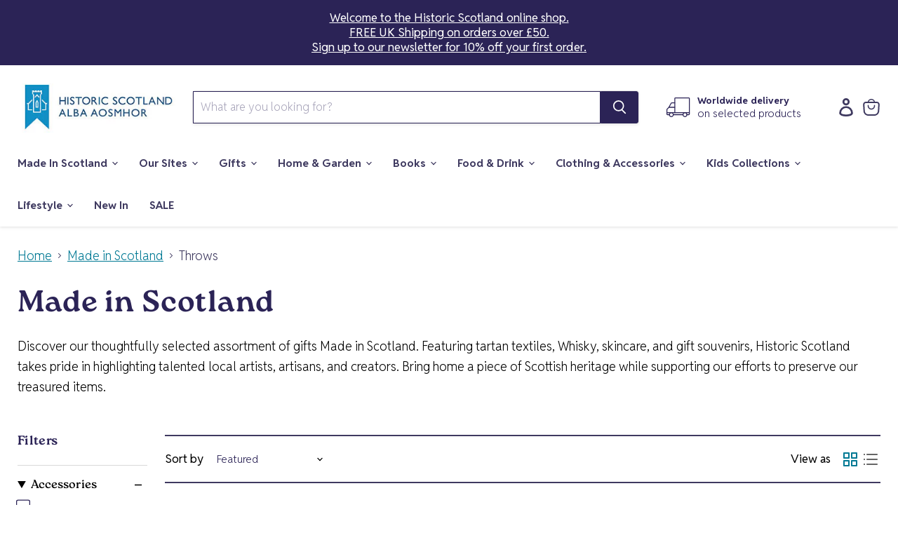

--- FILE ---
content_type: text/css
request_url: https://stor.scot/cdn/shop/t/28/assets/eqtr_custom.css?v=66447428086252344261747651956
body_size: 3745
content:
.tab,.tabs{overflow:hidden}.site-header-icons a:focus,.tab-label:hover{color:#2b2356;outline:#2b2356;outline-width:initial;outline-style:solid}.form-field-input,.form-field-select,.option-value-input+.option-value-name,.product-reviews--content .spr-form .spr-form-input-email,.product-reviews--content .spr-form .spr-form-input-text,.product-reviews--content .spr-form .spr-form-input-textarea,.productgrid--sidebar-item-grid .filter-item:not(.filter-item--toggle-more),body{font-family:var(--font-body-family);font-weight:var(--font-body-weight)}h1,h2,h3,h4,h5,h6{font-family:var(--font-heading-family)!important;font-weight:var(--font-heading-weight);text-transform:none!important;letter-spacing:none!important}.article--excerpt-wrapper--featured .article--excerpt-button,.button-primary,.button-secondary,.image-with-text__button,.page__content button,.product-form--atc-button,.product-reviews--content .spr-summary-actions-newreview,.productgrid--no-results-button,.productgrid--search-button,.pxs-image-with-text-button,.shopify-challenge__container .btn,.shopify-payment-button .shopify-payment-button__button--unbranded,.slideshow-slide__button--primary,.slideshow-slide__button--secondary,.smart-payment-enabled .product-form--atc-button,.utils-sortby--modal-button{text-transform:uppercase!important;font-size:14px!important;border-radius:0!important;font-family:var(--font-body-family)!important}.article-list-item:hover,.productitem:hover{border:2px solid #bfd8cd;box-shadow:0 2px 8px #bfd8cd80}@media screen and (min-width: 1023px){.site-header-main-content{margin-right:15px}}.site-header-icons{display:-webkit-box;display:-ms-flexbox;display:flex;-webkit-box-orient:horizontal;-webkit-box-direction:normal;-ms-flex-direction:row;flex-direction:row;-webkit-box-align:center;-ms-flex-align:center;align-items:center;margin-left:25px;position:relative}.header-section-flex,.pattern_1__top{display:-webkit-box;display:-ms-flexbox}.site-header-icons .icon{display:inline-block;vertical-align:middle;fill:#02e9ff}.site-header-icons a{color:#3f3a60}.site-header-cart{position:relative;top:auto;bottom:auto;margin-top:auto;right:auto}.site-header-sticky--scrolled .site-header-cart{margin-top:auto}.small-promo{-webkit-box-ordinal-group:NaN;-ms-flex-order:inherit;order:inherit;margin-left:auto}.site-header-cart--button{padding-right:0}.site-footer-wrapper{margin-top:0;padding-top:5em;padding-bottom:5em;position:relative}.strip-pattern-wrapper--footer{position:absolute!important;top:0;right:0}.site-footer-information{margin-top:0;padding-bottom:1em}.site-footer-credits{color:#494948}.membership-block{padding:1em;background:#f9f9f9;border-top:24px solid #FF9D6C;border-left:1px solid #FF9D6C;border-right:1px solid #FF9D6C;border-bottom:1px solid #FF9D6C}.membership-block h3{margin:0;color:#3f3a60;font-size:28px;line-height:42px}.membership-block p{font-family:var(--font-body-family);font-weight:400;text-transform:none;font-size:16px;line-height:24px;color:#3f3a60}.membership-block a.button-primary{font-weight:700}.site-navigation a,.slideshow-slide__main{font-family:var(--font-body-family)!important}.article--excerpt-content,.site-navigation{background:#fff}.site-navigation a{color:#3f3a60;text-transform:capitalize!important;font-size:.85em!important;font-weight:700}@media screen and (min-width: 1024px){.site-navigation a{padding:12px 8px}.site-navigation-wrapper .site-header-actions{display:none}}@media screen and (min-width: 1140px){.site-navigation a{padding:12px}}.site-navigation :focus,.site-navigation :hover{color:#9a9ecb;opacity:1!important}.home-section--title{text-align:left;font-size:3em;margin:0;padding:0}.bg-colour--image-with-text,.home-section--title--padding{padding-top:0}.promo-mosaic--container .home-section--title{margin-top:36px;padding-top:36px}.header-section-flex{display:flex;-webkit-box-align:center;-ms-flex-align:center;align-items:center;-webkit-box-pack:justify;-ms-flex-pack:justify;justify-content:space-between;margin-top:2em;padding-top:2em}.bg_colour,.cart-age-verifier .cart-age-verifier__intro{padding-top:1em}.slideshow-slide--split{display:-webkit-box!important;display:-ms-flexbox!important;display:flex!important;-webkit-box-orient:horizontal;-webkit-box-direction:reverse;-ms-flex-direction:row-reverse;flex-direction:row-reverse;-webkit-box-align:center;-ms-flex-align:center;align-items:center}.pattern_1__bottom,.pattern_1__top{-webkit-box-orient:horizontal;-webkit-box-direction:normal}.slideshow-slide__image-wrapper--split{width:66.66%;position:relative}.slideshow-slide__content--split{width:33.33%;position:relative;padding:2em;top:auto;left:auto;-webkit-transform:none;transform:none;color:var(--slide-text-color)}.product-recently-viewed__heading,.share-buttons .share-buttons--title,.tab-label{color:#2b2356}@media screen and (max-width: 768px){.slideshow-slide--split{-webkit-box-orient:vertical;-webkit-box-direction:normal;-ms-flex-direction:column;flex-direction:column}.slideshow-slide__image-wrapper--split{width:100%}.slideshow-slide__content--split{width:100%;padding:4em 1em}}.custom-promo-block__subtitle,.slideshow-slide__subtitle{text-transform:uppercase;letter-spacing:1px;font-size:14px}.slideshow-slide__text{font-size:var(--font-size-body);line-height:1.5}.slideshow-slide__content--pattern{-ms-flex-item-align:stretch;align-self:stretch;width:100%;position:relative;height:400px;text-align:left;padding:0;margin:0;max-width:100%}@media screen and (min-width: 769px){.slideshow-slide__content--pattern{width:33.33%;height:auto}}.pattern-wrapper{width:100%;height:100%;position:relative}.pattern_1__top{height:50%;width:100%;background:#3f3a60;display:flex;-ms-flex-direction:row;flex-direction:row}.pattern_1__bottom{height:50%;background:#7c3b46;width:100%;display:-webkit-box;display:-ms-flexbox;display:flex;-ms-flex-direction:row;flex-direction:row}.pattern_1__column-1{width:5%;height:100%;background:#ebbeaf;position:relative}.pattern_1__column-1:after{content:"";position:absolute;background:#ebbeaf;width:100%;height:25%}.pattern_1__column-2,.pattern_2__column-2,.pattern_3__column-2{width:100%;height:100%;display:-webkit-box;display:-ms-flexbox;display:flex;-webkit-box-orient:vertical;-webkit-box-direction:normal;-ms-flex-direction:column;flex-direction:column;-webkit-box-align:start;-ms-flex-align:start;align-items:flex-start;-webkit-box-pack:end;-ms-flex-pack:end;justify-content:flex-end;position:relative}.pattern_1__column-4,.pattern_2__top{display:-webkit-box;display:-ms-flexbox}.pattern_1__column-2:after{content:"";position:absolute;background:#3f3a60;width:10%;height:100%}.pattern_1__column-3{width:5%;height:100%;background:#ff9d6c}.pattern_1__column-4{width:100%;height:100%;display:flex;-webkit-box-orient:vertical;-webkit-box-direction:normal;-ms-flex-direction:column;flex-direction:column;-webkit-box-align:start;-ms-flex-align:start;align-items:flex-start;-webkit-box-pack:start;-ms-flex-pack:start;justify-content:flex-start}.pattern_2__bottom,.pattern_2__top,.pattern_3__bottom{height:50%;-webkit-box-orient:horizontal;-webkit-box-direction:normal;width:100%}.pattern_2__top{background:#3f3a60;display:flex;-ms-flex-direction:row;flex-direction:row}.pattern_2__bottom,.pattern_3__bottom{background:#fff;display:-webkit-box;display:-ms-flexbox;display:flex;-ms-flex-direction:row;flex-direction:row}.pattern_2__column-1{width:10%;height:100%;background:#ebbeaf;position:relative}.pattern_2__column-1:after{content:"";position:absolute;background:#ebbeaf;width:100%;height:25%}.pattern_2__column-2:after{content:"";position:absolute;background:#c68590;width:25%;height:100%}.pattern_2__column-3{width:10%;height:100%;background:#ff9d6c}.pattern_2__column-4,.pattern_3__column-4{width:100%;height:100%;display:-webkit-box;display:-ms-flexbox;display:flex;background:#c68590cc;-webkit-box-orient:vertical;-webkit-box-direction:normal;-ms-flex-direction:column;flex-direction:column;-webkit-box-align:start;-ms-flex-align:start;align-items:flex-start;-webkit-box-pack:start;-ms-flex-pack:start;justify-content:flex-start}.pattern_3__top,.slideshow-slide__main-title{display:-webkit-box;display:-ms-flexbox;-webkit-box-direction:normal}.pattern_3__top{height:50%;width:100%;background:#3f3a60cc;display:flex;-webkit-box-orient:horizontal;-ms-flex-direction:row;flex-direction:row}.pattern_3__column-1{width:5%;height:100%;background:#c68590;position:relative}.pattern_3__column-1:after{content:"";position:absolute;background:#c68590;width:100%;height:25%}.pattern_3__column-2:after{content:"";position:absolute;background:#ff9d6c;width:30%;height:100%}.pattern_3__column-3{width:5%;height:100%;background:#adc9b8}.slideshow-slide__content-wrapper{z-index:10}.slideshow-slide__main-title{display:flex;-webkit-box-orient:vertical;-ms-flex-direction:column;flex-direction:column;padding:0 0 0 20px;margin:0;font-size:3em;letter-spacing:0}@media screen and (min-width: 769px) and (max-width: 1023px){.slideshow-slide__main-title{font-size:2.25em}}.slideshow-slide__display{margin:0;padding:0;line-height:.5em}.slideshow-slide__main{margin:0;padding:0}.slideshow-slide__text--pattern{padding-left:1em;padding-right:1em}.slideshow-slide__button-wrapper{display:-webkit-box;display:-ms-flexbox;display:flex;-webkit-box-orient:horizontal;-webkit-box-direction:normal;-ms-flex-direction:row;flex-direction:row;padding-left:15px}.product--outer{-webkit-box-align:start;-ms-flex-align:start;-ms-grid-row-align:flex-start;align-items:flex-start}.product-form--alt{background:#bfd8cd40;padding:2em 1em}@media screen and (max-width: 1023px){.site-header-icons{margin-left:0;position:absolute;top:10px;z-index:125;cursor:pointer;right:0}.live-search{width:100%}.product-form--regular{background:#bfd8cd40;padding:2em 1em}}.product-accordion-wrapper{margin:2em 0}.tabs{position:relative}.tab{width:100%}.tabs>details{margin-bottom:30px}.tabs details>summary{list-style:none}.tabs details[open] .accordion-icon{-webkit-transform:rotate(180deg);transform:rotate(180deg)}.tabs details>summary::marker,details>summary::-webkit-details-marker{display:none}.tab-label{display:-webkit-box;display:-ms-flexbox;display:flex;-webkit-box-pack:justify;-ms-flex-pack:justify;justify-content:space-between;padding:1em 0;cursor:pointer;border-top:1px solid rgba(128,128,128,.16);font-family:var(--font-heading-family);font-weight:500}.article--excerpt-title,.mw-gp-popup__item__title,.mw-gp__atc-button,.productitem--title,.site-navigation .navmenu-link-depth-1,.site-navigation .site-header-account-link a{font-family:var(--font-body-family)!important}.tab-content{max-height:0;padding:0;opacity:0;-webkit-transition:.35s;transition:.35s}.tab-close{display:-webkit-box;display:-ms-flexbox;display:flex;-webkit-box-pack:end;-ms-flex-pack:end;justify-content:flex-end;padding:1em;font-size:.75em;cursor:pointer}.tab p{margin:0;padding:0}.tab input{display:none}.tabs .tab-label{background:none;text-transform:capitalize}.tabs .tab-label:hover{outline:none}.cart-age-verifier p,.cart-full-width{display:-webkit-box;display:-ms-flexbox}.tabs .accordion-icon{position:relative;-webkit-transition:.35s;transition:.35s;display:block}.product_dropship--hide,.template-page.modal-loaded .hotspot__modal-quickshop .product-form--alt{display:none}input:checked+.tab-label .accordion-icon{-webkit-transform:rotate(0);transform:rotate(0)}input:checked~.tab-content{max-height:100vh;padding:1.5em 0;opacity:1;margin-bottom:1em}.product-details .money{color:#3f3a60;font-weight:700}.recently-viewed--section{background:#f5f5f7}.product-recently-viewed__wrapper{max-width:1400px;padding:2em 0;background-color:transparent}.product_dropship{border:1px solid rgba(128,128,128,.16);padding:1em;margin:2em 0 0;font-size:.8em;line-height:1.5em}.product-USP__container,.product-stock-message p{background:#e2e3f2;font-size:14px;font-weight:600}.product_dropship .product_dropship__title{font-size:.8em;padding:0;margin:0}.product_dropship .product_dropship__body{font-size:.8em}.product_dropship .product_dropship__body p{padding:0;margin:0}.button-primary--rte{color:#fff!important}.flickity-button{z-index:90}.flickity-button svg{fill:#bfd8cd!important}.productitem--price .price--main,.productitem__price .price__current{width:-webkit-fit-content;width:-moz-fit-content;width:fit-content;color:#3f3a60;font-size:21px;font-weight:700}.product-row--container{padding-bottom:5em}.product-USP__container{color:#3f3a60;padding:4px;text-transform:uppercase;width:-webkit-fit-content;width:-moz-fit-content;width:fit-content;margin-top:0;margin-bottom:20px}.cartitems--container,.shopify-challenge__container{margin-bottom:2em}.cart-age-verifier{border:1px solid #ddd;margin-bottom:2em;padding:0 1em;width:100%;-webkit-transition:.35s;transition:.35s}.cart-age-verifier p{display:flex;-webkit-box-align:center;-ms-flex-align:center;align-items:center}.cart-full-width,.cart-half-width{-webkit-box-direction:normal;-ms-flex-direction:column}.cart-age-verifier label{margin-left:1em}.cart-age-verifier--enabled{border:1px solid #bfd8cd}.article-list-item,.productitem{border:2px solid #3f3a60}.checkout-button--disabled{opacity:.4;-webkit-transition:.35s;transition:.35s}.checkout-button--enabled{opacity:1}.div-disabled{pointer-events:none;opacity:.4;-webkit-transition:.35s;transition:.35s}.utils-showby-item,.utils-showby-item.utils-showby-item--active,utils-showby-item.utils-showby-item--active{text-decoration:none;transition:color .1s cubic-bezier(.4,0,.2,1)}.div-enabled{pointer-events:inherit;opacity:1}.cart-full-width{width:100%;display:flex;-webkit-box-orient:vertical;flex-direction:column;-webkit-box-pack:end;-ms-flex-pack:end;justify-content:flex-end;-webkit-box-align:end;-ms-flex-align:end;align-items:flex-end}.cart-half-width,.productitem{display:-webkit-box;display:-ms-flexbox;-webkit-box-orient:vertical}.cart-half-width{width:50%;display:flex;flex-direction:column;-webkit-box-align:start;-ms-flex-align:start;align-items:flex-start;margin-left:auto}@media only screen and (max-width: 768px){.cart-half-width{width:100%}}.cart-ordernote .form-field{width:100%;max-width:100%}.cart-subtotal,.highlights-banner__text p{font-weight:600;text-transform:uppercase}.additional-checkout-buttons{width:100%}.productitem{display:flex;-webkit-box-direction:normal;-ms-flex-direction:column;flex-direction:column;-webkit-box-pack:start;-ms-flex-pack:start;justify-content:flex-start}.productitem--memberships,.strip-pattern-wrapper{-webkit-box-orient:horizontal;-webkit-box-direction:normal}.price--main,.price__current{font-weight:600}.productitem--info--memberships{-webkit-box-pack:center;-ms-flex-pack:center;justify-content:center}.productitem--memberships{-ms-flex-direction:row;flex-direction:row}.productgrid--utils{background:0 0;border-top:2px solid #3f3a60;border-bottom:2px solid #3f3a60}.productitem[data-animation-state=open] .productitem--actions,.productitem[data-animation] .productitem--actions{visibility:visible;opacity:1}.highlights-banner__content{padding-top:5em;padding-bottom:5em}.highlights-banner__heading{font-size:2.5em}.blogposts--container--padding,.custom-promo-grid--container--padding,.featured-collection--container,.featured-collection__container,.promo-mosaic--container--padding{padding-bottom:4em}.strip-pattern-wrapper{width:50px;height:100%;position:relative;float:right;display:-webkit-box;display:-ms-flexbox;display:flex;-webkit-box-align:start;-ms-flex-align:start;align-items:flex-start;-webkit-box-pack:start;-ms-flex-pack:start;justify-content:flex-start;-ms-flex-direction:row;flex-direction:row;background:#fff}.pattern_1--strip-1{width:30px;height:100%;background:#9a95ab;position:relative}.pattern_1--strip-1:before{content:"";position:absolute;background:#3f3a60;width:100%;height:25%;top:0}.pattern_1--strip-1:after{content:"";position:absolute;background:#adc9b8;width:100%;height:15%;bottom:0}.pattern_1--strip-2,.pattern_2--strip-1{width:20px;height:100%;background:#c68590;position:relative}.pattern_1--strip-2:before{content:"";position:absolute;background:#ff9d6c;width:100%;height:25%;top:0}.pattern_1--strip-2:after{content:"";position:absolute;background:#cdded4;width:100%;height:15%;bottom:0}.pattern_2--strip-1:before{content:"";position:absolute;background:#ff9d6c;width:100%;height:25%;top:0}.pattern_2--strip-1:after{content:"";position:absolute;background:#3f3a60;width:100%;height:15%;bottom:0}.pattern_2--strip-2{width:30px;height:100%;background:#3f3a60;position:relative}.pattern_2--strip-2:before{content:"";position:absolute;background:#c68590;width:100%;height:25%;top:0}.pattern_2--strip-2:after,.pattern_3--strip-1:before{background:#adc9b8;width:100%;content:"";position:absolute}.pattern_2--strip-2:after{height:15%;bottom:0}.pattern_3--strip-1,.pattern_4--strip-1{width:30px;height:100%;background:#cdded4;position:relative}.pattern_3--strip-2,.pattern_4--strip-2{width:20px;height:100%;background:#c48693;position:relative}.pattern_3--strip-1:before{height:25%;top:0}.pattern_3--strip-1:after{content:"";position:absolute;background:#87829c;width:100%;height:15%;bottom:0}.pattern_3--strip-2:before{content:"";position:absolute;background:#3f3a60;width:100%;height:25%;top:0}.pattern_3--strip-2:after{content:"";position:absolute;background:#ff9d6c;width:100%;height:15%;bottom:0}.pattern_4--strip-1:before{content:"";position:absolute;background:#f6e0d9;width:100%;height:25%;top:0}.pattern_4--strip-1:after{content:"";position:absolute;background:#87829c;width:100%;height:15%;bottom:0}.pattern_4--strip-2:before{content:"";position:absolute;background:#ff9d6c;width:100%;height:25%;top:0}.pattern_4--strip-2:after{content:"";position:absolute;background:#ff9d6c;width:100%;height:15%;bottom:0}.image-with-text--full-width{margin:0;padding:0;width:100%;max-width:100%}.image-with-text.no-section-heading{margin-top:0}.image-with-text__image-wrapper{position:relative}.strip-pattern-wrapper--text{position:absolute;top:0;right:0}.article--excerpt-readmore,.article--excerpt-readmore:hover,.article--excerpt-title a,.blogposts--footer-link,.blogposts--footer-link:hover{color:#3f3a60}.newsletter-success{line-height:1.625}.search-flydown--product-price--main{color:#3f3a60}.search-flydown--product:focus,.search-flydown--product:hover{background-color:#bfd8cd}@-webkit-keyframes pulse{0%{-webkit-box-shadow:0 0 0 0 rgba(191,216,205,.4)}70%{-webkit-box-shadow:0 0 0 10px rgba(191,216,205,0)}to{-webkit-box-shadow:0 0 0 0 rgba(191,216,205,0)}}@keyframes pulse{0%{box-shadow:0 0 #bfd8cd66}70%{box-shadow:0 0 0 10px #f49d1600}to{box-shadow:0 0 #f49d1600}}.mw-gp-popup__item__title{color:#3f3a60;text-decoration:none;margin:0!important;font-size:16px!important}.mw-gp-popup__item{border:2px solid #3f3a60!important;border-radius:0!important}.mw-gp-popup__item a{text-decoration:none}.mw-gp-popup__item__quantity{background:#bfd8cd!important;color:#3f3a60!important}.mw-gp__atc-button{color:#3f3a60!important;background-color:#bfd8cd!important;border:1px solid #bfd8cd!important;background-image:none!important;box-shadow:none!important;border-radius:0!important;text-transform:uppercase!important;font-weight:700!important}.spr-badge[data-rating="0.0"]{visibility:hidden;display:none}.site-navigation .navmenu-link-depth-1,.site-navigation .site-header-account-link a{font-size:.85em!important;color:#3f3a60;text-transform:capitalize!important}summary.navmenu-link-parent:hover{color:#9a9ecb}.productgrid--utils{padding-top:.5625rem;padding-bottom:.5625rem}.utils-showby{font-size:0;text-align:right}@media screen and (max-width: 859px){.utils-showby{display:none}}.utils-showby li{display:inline-block;list-style:none}.utils-showby li:not(:first-child){margin-left:1.125rem}.utils-showby-title{font-style:normal;font-weight:700;font-size:var(--font-size-body-small)}.utils-showby-item{font-size:var(--font-size-body-smaller);color:#3f3a60}.utils-showby-item.utils-showby-item--active,.utils-showby-item:hover{color:#019ac3}utils-showby-item.utils-showby-item--active{color:#019ac3}@media screen and (min-width: 1024px){.pattern_1__top{height:60%}.pattern_1__bottom{height:40%}.pattern_2__bottom,.pattern_2__top,.pattern_3__bottom,.pattern_3__top{height:50%}.layout--three-col .product-gallery{width:35%}.layout--three-col .product-main{width:36.5%;margin-left:2.5%}}.options-selection__input-select option:disabled{background-color:#f0f0f0}.slideshow--height-large .slideshow-slide__image-wrapper{height:54vw}.slideshow--height-large .slideshow-slide__image{position:absolute;top:0;left:0;width:100%;height:100%;object-fit:cover}.product-stock-message p{color:#3f3a60;padding:10px;margin:0}.product-form--atc-qty{width:7.1875rem}.form-field-filled.form-field-input+.form-field-title,.form-field-input:focus+.form-field-title,.no-js .form-field-input+.form-field-title,.no-js .product-reviews--content .spr-form .spr-form-input-email+.form-field-title,.no-js .product-reviews--content .spr-form .spr-form-input-text+.form-field-title,.no-js .product-reviews--content .spr-form .spr-form-input-textarea+.form-field-title,.product-reviews--content .spr-form .form-field-filled.spr-form-input-email+.form-field-title,.product-reviews--content .spr-form .form-field-filled.spr-form-input-text+.form-field-title,.product-reviews--content .spr-form .form-field-filled.spr-form-input-textarea+.form-field-title,.product-reviews--content .spr-form .no-js .spr-form-input-email+.form-field-title,.product-reviews--content .spr-form .no-js .spr-form-input-text+.form-field-title,.product-reviews--content .spr-form .no-js .spr-form-input-textarea+.form-field-title,.product-reviews--content .spr-form .spr-form-input-email:focus+.form-field-title,.product-reviews--content .spr-form .spr-form-input-text:focus+.form-field-title,.product-reviews--content .spr-form .spr-form-input-textarea:focus+.form-field-title{top:.5rem;font-size:.8125rem;transition-delay:0s}section.product-accordion-wrapper.has-accordion label.tab-label{background:0 0}.article--excerpt-wrapper--featured .article--excerpt-button,.button-secondary,.product-reviews--content .spr-summary-actions-newreview,.slideshow-slide__button--secondary,.smart-payment-enabled .product-form--atc-button,.utils-sortby--modal-button{color:#fff;background-color:#3f3a60;border:1px solid #3f3a60}.site-footer-item--information{margin-top:13px;gap:0;padding-bottom:1em}.payment-icons{margin-top:7px}.tab-label{border-bottom:none}.slideshow-slide__text{margin-top:.84375rem;color:#fff}nav.productgrid--utils.productgrid--utils--visible-mobile.productgrid--utils-container.productgrid--utils-sticky{background:#fff}.site-navigation a.navmenu-item{padding:.4375rem 0;white-space:normal}.bold-product__button--primary.standard_primary,button.button.button--secondary.bold-upsell__button.bold-upsell__button--secondary{text-transform:uppercase!important;font-size:14px!important;border-radius:0!important;font-family:var(--font-body-family)!important;color:#fff;background-color:#3f3a60;border:1px solid #3f3a60;padding:1.125rem;letter-spacing:0;position:relative;flex:1;cursor:pointer}.productgrid--utils.utils-view{border:none}footer .toc-check span,footer .toc-check p{color:#fff;font-size:15px;margin-left:5px;text-align:left}footer .toc-check a{color:#fff}@media screen and (max-width: 860px){.pxs-newsletter{margin-top:4.78125rem;margin-bottom:4.78125rem}.product-stock-message{margin-left:10px;margin-bottom:15px}select#product-quantity-select{margin-bottom:10px}.product-form--atc button.product-form--atc-button{margin-top:10px}.product__container--three-columns .product-form__action-wrapper{align-items:center}}@media screen and (max-width: 600px){.slideshow-slide__content--pattern{height:250px}.site-footer-item{padding-right:10px}.site-header-logo{width:calc(100% - 150px)}.site-header-cart--count{right:10px}.site-header-cart a.site-header-cart--button{padding-left:5px}}.faq-wrapper h2{font-size:var(--font-size-body);line-height:1.625;font-family:var(--font-body-family)!important}#shop-hcaptcha-badge-container.active{transform:translate(calc(-100% + 56px))}#shop-hcaptcha-badge-container li a:focus{outline:solid #2b2356;outline-width:thin}
/*# sourceMappingURL=/cdn/shop/t/28/assets/eqtr_custom.css.map?v=66447428086252344261747651956 */


--- FILE ---
content_type: text/css
request_url: https://stor.scot/cdn/shop/t/28/assets/typography.css?v=166916032244547283691759344713
body_size: -480
content:

:root {--font-body-family: "Reddit Sans", sans-serif;--font-body-style: normal;
    --font-body-weight: 300;--font-heading-family: "roca", sans-serif;--font-heading-style: normal;
    /* --font-heading-weight: 400; */
    --font-heading-weight: 600;
}